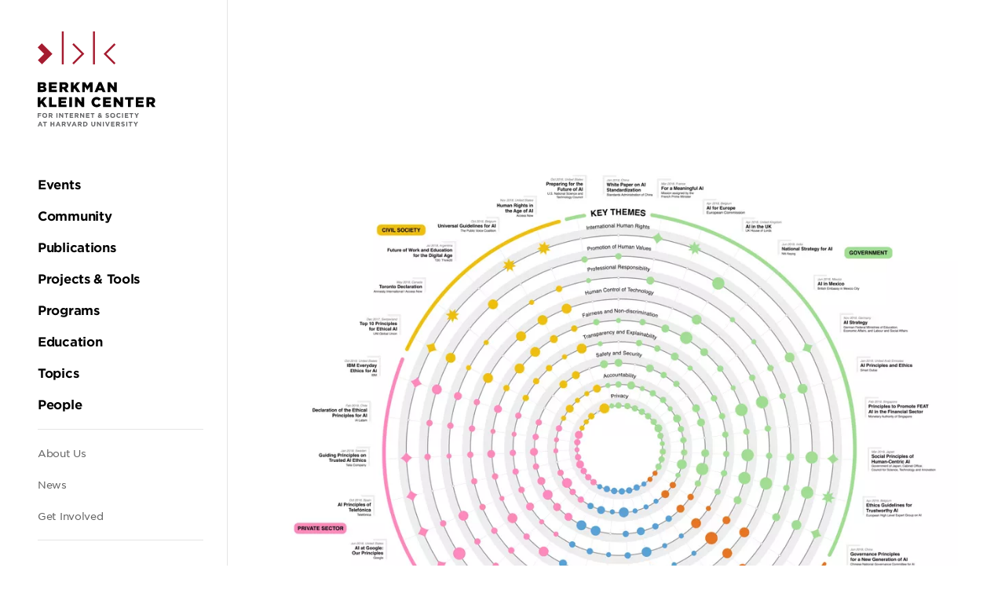

--- FILE ---
content_type: text/html; charset=UTF-8
request_url: https://cyber.harvard.edu/story/2020-04/principle-and-practice
body_size: 39282
content:
<!DOCTYPE html><html lang="en" dir="ltr" prefix="og: https://ogp.me/ns#"><head><meta charset="utf-8" /><script async src="https://www.googletagmanager.com/gtag/js?id=UA-223559-18"></script><script>window.dataLayer = window.dataLayer || [];function gtag(){dataLayer.push(arguments)};gtag("js", new Date());gtag("set", "developer_id.dMDhkMT", true);gtag("config", "UA-223559-18", {"groups":"default","anonymize_ip":true,"page_placeholder":"PLACEHOLDER_page_path","allow_ad_personalization_signals":false});</script><script>var _paq = _paq || [];(function(){var u=(("https:" == document.location.protocol) ? "https://stats.berkman.harvard.edu/" : "http://stats.berkman.harvard.edu/");_paq.push(["setSiteId", "6"]);_paq.push(["setTrackerUrl", u+"matomo.php"]);_paq.push(["setDoNotTrack", 1]);if (!window.matomo_search_results_active) {_paq.push(["trackPageView"]);}_paq.push(["setIgnoreClasses", ["no-tracking","colorbox"]]);_paq.push(["enableLinkTracking"]);var d=document,g=d.createElement("script"),s=d.getElementsByTagName("script")[0];g.type="text/javascript";g.defer=true;g.async=true;g.src=u+"matomo.js";s.parentNode.insertBefore(g,s);})();</script><meta name="description" content="Exploring AI principles from the macro- and micro-levels" /><link rel="canonical" href="https://cyber.harvard.edu/story/2020-04/principle-and-practice" /><link rel="image_src" href="/sites/default/files/styles/image_large/public/2020-01/PrincipledAI_Cover.jpg.webp?itok=psa6co_d" /><meta property="og:site_name" content="Berkman Klein Center" /><meta property="og:url" content="https://cyber.harvard.edu/story/2020-04/principle-and-practice" /><meta property="og:title" content="In Principle and In Practice" /><meta property="og:description" content="Exploring AI principles from the macro- and micro-levels" /><meta property="og:image" content="https://cyber.harvard.edu/sites/default/files/styles/image_large/public/2020-01/PrincipledAI_Cover.jpg.webp?itok=psa6co_d" /><meta property="og:updated_time" content="Tue, 04/07/2020 - 14:14" /><meta property="og:region" content="" /><meta property="article:published_time" content="Tue, 04/07/2020 - 14:14" /><meta property="article:modified_time" content="Tue, 04/07/2020 - 14:14" /><meta name="twitter:card" content="summary_large_image" /><meta name="twitter:description" content="Exploring AI principles from the macro- and micro-levels" /><meta name="twitter:site" content="@bkcharvard" /><meta name="twitter:title" content="In Principle and In Practice" /><meta name="twitter:image" content="https://cyber.harvard.edu/sites/default/files/styles/image_large/public/2020-01/PrincipledAI_Cover.jpg.webp?itok=psa6co_d" /><meta name="Generator" content="Drupal 10 (https://www.drupal.org)" /><meta name="MobileOptimized" content="width" /><meta name="HandheldFriendly" content="true" /><meta name="viewport" content="width=device-width, initial-scale=1.0" /><link rel="icon" href="/themes/custom/bkc/favicon.ico" type="image/vnd.microsoft.icon" /><title>In Principle and In Practice | Berkman Klein Center</title><link rel="stylesheet" media="all" href="/sites/default/files/css/css_964BMxrzpYi0iB-fiszCPH0fPCBvsjSKyftsBElSRwc.css?delta=0&amp;language=en&amp;theme=bkc&amp;include=eJxLyk7WT8pO1k1KLE7VKa4sLknN1QexAW2gCPM" /><link rel="stylesheet" media="all" href="/sites/default/files/css/css_nGy0OCb6W_slf6Xxy1ddwgn_ol7xveNLMT8EIgu2hf8.css?delta=1&amp;language=en&amp;theme=bkc&amp;include=eJxLyk7WT8pO1k1KLE7VKa4sLknN1QexAW2gCPM" /></head><body class="body path-node page-node-type-story"><div class="dialog-off-canvas-main-canvas" data-off-canvas-main-canvas><div class="l-container"><div role="complementary" aria-label="Skip to main content"> <a class="skip-to-main-content screen-reader screen-reader-focusable" href="#main">Skip to the main content</a></div><header class="c-header" role="banner" id="header"> <button class="c-hamburger js-toggle js-stop-prop" data-toggled="body" data-prefix="menu"> <span class="c-hamburger__bar"></span> <span class="c-hamburger__label">Menu</span> </button> <a href="/" rel="home" class="c-header__logo"><svg xmlns="http://www.w3.org/2000/svg" viewBox="0 0 510.27 57.22"><title>Harvard Berkman Klein Center Logo</title><g class="c-logo-subtitle"><path d="M157.24,50.24V52h3.85v1.61h-3.85v3.12h-1.77V48.63h6.14v1.61Z" fill="#656668"/><path d="M167.67,56.83a4.13,4.13,0,0,1-4.27-4.15v0a4.28,4.28,0,0,1,8.56,0v0A4.16,4.16,0,0,1,167.67,56.83Zm2.44-4.17a2.44,2.44,0,0,0-2.44-2.53,2.41,2.41,0,0,0-2.42,2.51v0a2.44,2.44,0,0,0,2.44,2.53,2.41,2.41,0,0,0,2.42-2.51Z" fill="#656668"/><path d="M179.39,56.69l-1.73-2.58h-1.39v2.58H174.5V48.63h3.68c1.9,0,3,1,3,2.66v0a2.5,2.5,0,0,1-1.73,2.5l2,2.88Zm0-5.31c0-.76-.53-1.15-1.39-1.15h-1.76v2.31h1.8c.86,0,1.35-.46,1.35-1.14Z" fill="#656668"/><path d="M187.91,56.69V48.63h1.78v8.06Z" fill="#656668"/><path d="M198.32,56.69l-3.9-5.12v5.12h-1.75V48.63h1.63l3.78,5v-5h1.75v8.06Z" fill="#656668"/><path d="M206.25,50.27v6.42h-1.77V50.27H202V48.63h6.68v1.64Z" fill="#656668"/><path d="M210.9,56.69V48.63H217v1.58h-4.32v1.63h3.8v1.58h-3.8v1.69H217v1.58Z" fill="#656668"/><path d="M224.58,56.69l-1.73-2.58h-1.39v2.58h-1.78V48.63h3.69c1.9,0,3,1,3,2.66v0a2.51,2.51,0,0,1-1.73,2.5l2,2.88Zm0-5.31c0-.76-.53-1.15-1.39-1.15h-1.76v2.31h1.79c.87,0,1.36-.46,1.36-1.14Z" fill="#656668"/><path d="M234.67,56.69l-3.9-5.12v5.12H229V48.63h1.63l3.78,5v-5h1.75v8.06Z" fill="#656668"/><path d="M239.13,56.69V48.63h6.08v1.58H240.9v1.63h3.8v1.58h-3.8v1.69h4.37v1.58Z" fill="#656668"/><path d="M251.48,50.27v6.42H249.7V50.27h-2.45V48.63h6.68v1.64Z" fill="#656668"/><path d="M265.72,56.85l-.93-.94a3.64,3.64,0,0,1-2.36.89,2.42,2.42,0,0,1-2.71-2.33,2.34,2.34,0,0,1,1.57-2.22,2.76,2.76,0,0,1-.57-1.63,2.22,2.22,0,0,1,2.45-2.13,2.07,2.07,0,0,1,2.26,2,2.24,2.24,0,0,1-1.69,2.12l1.07,1.07c.27-.42.53-.89.78-1.38l1.31.71a15.52,15.52,0,0,1-1.06,1.71L267,55.94Zm-3.46-3.52a1.2,1.2,0,0,0-.75,1.07,1,1,0,0,0,1.13,1,1.9,1.9,0,0,0,1.16-.46Zm.87-3.46a.76.76,0,0,0-.78.83,1.47,1.47,0,0,0,.47,1c.7-.27,1.07-.57,1.07-1.09A.71.71,0,0,0,263.13,49.87Z" fill="#656668"/><path d="M276.19,56.8a5.14,5.14,0,0,1-3.42-1.28l1.05-1.26a3.67,3.67,0,0,0,2.4,1c.73,0,1.17-.29,1.17-.76v0c0-.45-.28-.68-1.63-1-1.62-.41-2.67-.86-2.67-2.46v0c0-1.46,1.18-2.42,2.82-2.42a4.65,4.65,0,0,1,3,1L278,50.88a3.78,3.78,0,0,0-2.1-.8c-.68,0-1,.31-1,.7v0c0,.53.35.7,1.74,1.06,1.64.42,2.56,1,2.56,2.41v0C279.15,55.91,277.93,56.8,276.19,56.8Z" fill="#656668"/><path d="M285.46,56.83a4.13,4.13,0,0,1-4.27-4.15v0a4.28,4.28,0,0,1,8.56,0v0A4.17,4.17,0,0,1,285.46,56.83Zm2.44-4.17a2.44,2.44,0,0,0-2.44-2.53A2.41,2.41,0,0,0,283,52.64v0a2.44,2.44,0,0,0,2.44,2.53,2.41,2.41,0,0,0,2.42-2.51Z" fill="#656668"/><path d="M296,56.83a4.07,4.07,0,0,1-4.13-4.15v0a4.1,4.1,0,0,1,4.2-4.17,4.16,4.16,0,0,1,3.18,1.25L298.13,51a2.94,2.94,0,0,0-2.06-.91,2.39,2.39,0,0,0-2.34,2.51v0a2.4,2.4,0,0,0,2.34,2.53,2.93,2.93,0,0,0,2.12-.94l1.13,1.14A4.15,4.15,0,0,1,296,56.83Z" fill="#656668"/><path d="M301.64,56.69V48.63h1.77v8.06Z" fill="#656668"/><path d="M306.4,56.69V48.63h6.07v1.58h-4.31v1.63H312v1.58h-3.8v1.69h4.37v1.58Z" fill="#656668"/><path d="M318.74,50.27v6.42H317V50.27h-2.45V48.63h6.67v1.64Z" fill="#656668"/><path d="M327.83,53.48v3.21h-1.78V53.51L323,48.63H325L327,51.87l2-3.24h2Z" fill="#656668"/><path d="M343,56.69l-.74-1.81h-3.41l-.73,1.81h-1.81l3.45-8.12h1.64l3.45,8.12Zm-2.44-6-1.08,2.62h2.15Z" fill="#656668"/><path d="M349.78,50.27v6.42H348V50.27h-2.45V48.63h6.68v1.64Z" fill="#656668"/><path d="M363.64,56.69V53.45h-3.27v3.24H358.6V48.63h1.77v3.19h3.27V48.63h1.77v8.06Z" fill="#656668"/><path d="M374.24,56.69l-.74-1.81h-3.41l-.74,1.81h-1.8L371,48.57h1.63l3.46,8.12Zm-2.44-6-1.08,2.62h2.15Z" fill="#656668"/><path d="M383.12,56.69l-1.73-2.58H380v2.58h-1.78V48.63h3.69c1.9,0,3,1,3,2.66v0a2.5,2.5,0,0,1-1.73,2.5l2,2.88Zm0-5.31c0-.76-.53-1.15-1.39-1.15H380v2.31h1.79c.87,0,1.36-.46,1.36-1.14Z" fill="#656668"/><path d="M391.38,56.75h-1.57l-3.25-8.12h1.95l2.11,5.68,2.11-5.68h1.91Z" fill="#656668"/><path d="M402,56.69l-.74-1.81h-3.4l-.74,1.81h-1.81l3.45-8.12h1.64l3.45,8.12Zm-2.44-6-1.07,2.62h2.14Z" fill="#656668"/><path d="M410.91,56.69l-1.73-2.58h-1.4v2.58H406V48.63h3.69c1.9,0,3,1,3,2.66v0a2.51,2.51,0,0,1-1.73,2.5l2,2.88Zm0-5.31c0-.76-.53-1.15-1.39-1.15h-1.77v2.31h1.8c.87,0,1.36-.46,1.36-1.14Z" fill="#656668"/><path d="M418.49,56.69h-3.14V48.63h3.14a4,4,0,0,1,4.28,4v0A4,4,0,0,1,418.49,56.69Zm2.43-4a2.31,2.31,0,0,0-2.43-2.43h-1.37v4.86h1.37a2.3,2.3,0,0,0,2.43-2.41Z" fill="#656668"/><path d="M432.72,56.82c-2.16,0-3.49-1.21-3.49-3.58V48.63H431v4.56c0,1.31.65,2,1.73,2s1.74-.66,1.74-1.93V48.63h1.78v4.55C436.26,55.62,434.89,56.82,432.72,56.82Z" fill="#656668"/><path d="M444.77,56.69l-3.9-5.12v5.12h-1.75V48.63h1.64l3.77,5v-5h1.75v8.06Z" fill="#656668"/><path d="M449.28,56.69V48.63h1.77v8.06Z" fill="#656668"/><path d="M458,56.75h-1.57l-3.25-8.12h1.95l2.11,5.68,2.11-5.68h1.91Z" fill="#656668"/><path d="M463.44,56.69V48.63h6.08v1.58H465.2v1.63H469v1.58h-3.8v1.69h4.37v1.58Z" fill="#656668"/><path d="M477.12,56.69l-1.73-2.58H474v2.58h-1.78V48.63h3.69c1.9,0,3,1,3,2.66v0a2.51,2.51,0,0,1-1.73,2.5l2,2.88Zm0-5.31c0-.76-.53-1.15-1.39-1.15H474v2.31h1.79c.87,0,1.36-.46,1.36-1.14Z" fill="#656668"/><path d="M484.34,56.8a5.14,5.14,0,0,1-3.42-1.28L482,54.26a3.69,3.69,0,0,0,2.41,1c.72,0,1.16-.29,1.16-.76v0c0-.45-.28-.68-1.62-1-1.63-.41-2.68-.86-2.68-2.46v0c0-1.46,1.18-2.42,2.83-2.42a4.64,4.64,0,0,1,3,1l-.92,1.34a3.78,3.78,0,0,0-2.1-.8c-.68,0-1,.31-1,.7v0c0,.53.34.7,1.73,1.06,1.64.42,2.56,1,2.56,2.41v0C487.3,55.91,486.08,56.8,484.34,56.8Z" fill="#656668"/><path d="M489.87,56.69V48.63h1.77v8.06Z" fill="#656668"/><path d="M498.09,50.27v6.42h-1.78V50.27h-2.45V48.63h6.68v1.64Z" fill="#656668"/><path d="M507.17,53.48v3.21H505.4V53.51l-3.1-4.88h2.08l1.92,3.24,2-3.24h2Z" fill="#656668"/></g><g class="c-logo-title"><path d="M155.44,21h8.75a6.29,6.29,0,0,1,4.66,1.53,3.78,3.78,0,0,1,1.1,2.76v.05a3.93,3.93,0,0,1-2.64,3.8c2.08.69,3.39,1.86,3.39,4.18v0c0,2.93-2.39,4.71-6.46,4.71h-8.8Zm7.58,6.8c1.44,0,2.25-.48,2.25-1.48v-.05c0-.93-.74-1.47-2.15-1.47h-3.07v3Zm.68,6.47c1.44,0,2.27-.56,2.27-1.56v0c0-.93-.73-1.54-2.31-1.54h-3.61v3.15Z"/><path d="M174.91,21h13.73v4h-9v2.59h8.2v3.73h-8.2v2.71h9.17v4H174.91Z"/><path d="M193.35,21h8.07c2.61,0,4.42.68,5.57,1.85a5.3,5.3,0,0,1,1.51,4v.05A5.39,5.39,0,0,1,205,32.16l4.08,6H203.6l-3.44-5.17h-2.08v5.17h-4.73Zm7.86,8.19c1.6,0,2.53-.78,2.53-2v-.05c0-1.34-1-2-2.56-2h-3.1v4.09Z"/><path d="M212.83,21h4.73V28L223.44,21h5.61l-6.47,7.34,6.69,9.73h-5.69l-4.29-6.34-1.73,1.93v4.41h-4.73Z"/><path d="M232.49,21h5l4.07,6.61L245.64,21h5V38.11h-4.71v-9.8L241.56,35h-.1l-4.34-6.63v9.75h-4.63Z"/><path d="M261.27,20.92h4.56l7.27,17.19H268l-1.25-3H260.2l-1.22,3h-5Zm4.15,10.46-1.9-4.85-1.93,4.85Z"/><path d="M276.47,21h4.41l7,9V21h4.68V38.11h-4.14l-7.3-9.36v9.36h-4.68Z"/><path d="M305.69,21h4.73V28L316.3,21h5.61l-6.46,7.34,6.68,9.73h-5.69l-4.29-6.34-1.73,1.93v4.41h-4.73Z"/><path d="M325.35,21h4.73V34h8.27v4.14h-13Z"/><path d="M341.89,21h13.73v4h-9.05v2.59h8.2v3.73h-8.2v2.71h9.17v4H341.89Z"/><path d="M360.4,21h4.76V38.11H360.4Z"/><path d="M370.23,21h4.41l7,9V21h4.68V38.11H382.2l-7.29-9.36v9.36h-4.68Z"/><path d="M398.86,29.62v0a8.77,8.77,0,0,1,9-8.88,8.37,8.37,0,0,1,7.25,3.56L411.54,27a4.55,4.55,0,0,0-3.73-2,4.23,4.23,0,0,0-4.07,4.52v0c0,2.56,1.68,4.56,4.07,4.56a4.67,4.67,0,0,0,3.86-2.08l3.56,2.54a9,9,0,0,1-16.37-5Z"/><path d="M419,21h13.73v4h-9v2.59h8.2v3.73h-8.2v2.71h9.17v4H419Z"/><path d="M437.42,21h4.42l7,9V21h4.69V38.11H449.4l-7.29-9.36v9.36h-4.69Z"/><path d="M462.24,25.18h-5.12V21h15v4.14H467V38.11h-4.73Z"/><path d="M475.66,21h13.73v4h-9.05v2.59h8.19v3.73h-8.19v2.71h9.17v4H475.66Z"/><path d="M494.1,21h8.07c2.61,0,4.42.68,5.57,1.85a5.34,5.34,0,0,1,1.51,4v.05a5.39,5.39,0,0,1-3.51,5.24l4.07,6h-5.47l-3.43-5.17h-2.08v5.17H494.1ZM502,29.23c1.61,0,2.54-.78,2.54-2v-.05c0-1.34-1-2-2.56-2h-3.1v4.09Z"/></g><rect x="41.79" width="3.34" height="57.16" fill="#a51c30"/><rect x="95.86" width="3.34" height="57.16" fill="#a51c30"/><polygon points="62.41 57.22 60.04 54.86 76 38.9 60 22.89 62.36 20.53 80.73 38.9 62.41 57.22" fill="#a51c30"/><polygon points="132.65 57.22 135.01 54.86 119.05 38.9 135.06 22.89 132.69 20.53 114.32 38.9 132.65 57.22" fill="#a51c30"/><polygon points="0.31 49.94 7.51 57.13 25.64 39 7.2 20.56 0 27.76 11.24 39 0.31 49.94" fill="#a51c30"/></svg></a><div class="c-header__menu u-spacing--double js-stop-prop"><div class="c-header__menu-inner"> <a href="/" rel="home" class="c-header__menu-logo"><svg xmlns="http://www.w3.org/2000/svg" viewBox="0 0 610.99 493.35"><title>Harvard Berkman Klein Center Logo</title><path d="M5.31,428.77v5.13H16.82v4.83H5.31v9.34H0V423.94H18.37v4.83Z" fill="#656668"/><path d="M36.52,448.48c-7.45,0-12.79-5.55-12.79-12.41V436a12.48,12.48,0,0,1,12.85-12.48c7.45,0,12.79,5.55,12.79,12.41V436A12.47,12.47,0,0,1,36.52,448.48ZM43.82,436a7.34,7.34,0,0,0-7.3-7.59,7.22,7.22,0,0,0-7.24,7.52V436a7.33,7.33,0,0,0,7.3,7.58,7.22,7.22,0,0,0,7.24-7.52Z" fill="#656668"/><path d="M71.6,448.07l-5.17-7.72H62.26v7.72H57V423.94H68c5.68,0,9.1,3,9.1,8V432a7.5,7.5,0,0,1-5.17,7.48l5.89,8.62Zm.1-15.89c0-2.27-1.59-3.44-4.17-3.44H62.26v6.92h5.37c2.59,0,4.07-1.38,4.07-3.41Z" fill="#656668"/><path d="M97.11,448.07V423.94h5.3v24.13Z" fill="#656668"/><path d="M128.26,448.07l-11.68-15.34v15.34h-5.24V423.94h4.9l11.3,14.86V423.94h5.24v24.13Z" fill="#656668"/><path d="M152,428.84v19.23h-5.31V428.84h-7.34v-4.9h20v4.9Z" fill="#656668"/><path d="M165.91,448.07V423.94H184.1v4.72H171.18v4.9h11.37v4.72H171.18v5.07h13.1v4.72Z" fill="#656668"/><path d="M206.85,448.07l-5.17-7.72h-4.17v7.72H192.2V423.94h11c5.69,0,9.1,3,9.1,8V432a7.49,7.49,0,0,1-5.17,7.48l5.89,8.62Zm.1-15.89c0-2.27-1.58-3.44-4.17-3.44h-5.27v6.92h5.38c2.58,0,4.06-1.38,4.06-3.41Z" fill="#656668"/><path d="M237.06,448.07l-11.68-15.34v15.34h-5.24V423.94H225l11.31,14.86V423.94h5.23v24.13Z" fill="#656668"/><path d="M250.43,448.07V423.94h18.2v4.72H255.7v4.9h11.38v4.72H255.7v5.07h13.1v4.72Z" fill="#656668"/><path d="M287.37,428.84v19.23h-5.3V428.84h-7.34v-4.9h20v4.9Z" fill="#656668"/><path d="M330,448.55l-2.8-2.83a10.85,10.85,0,0,1-7.06,2.69c-4.62,0-8.1-2.69-8.1-7,0-3.11,1.65-5.28,4.69-6.65a8.12,8.12,0,0,1-1.69-4.86c0-3.35,2.65-6.38,7.3-6.38,4.11,0,6.79,2.65,6.79,6.1,0,3.27-2.06,5.17-5.06,6.34l3.2,3.21a46.63,46.63,0,0,0,2.34-4.14l3.9,2.14a45.19,45.19,0,0,1-3.17,5.1l3.55,3.55ZM319.64,438a3.61,3.61,0,0,0-2.24,3.21c0,1.72,1.41,2.86,3.38,2.86a5.73,5.73,0,0,0,3.48-1.38Zm2.62-10.33a2.28,2.28,0,0,0-2.34,2.48,4.31,4.31,0,0,0,1.41,3c2.1-.79,3.21-1.69,3.21-3.24A2.12,2.12,0,0,0,322.26,427.67Z" fill="#656668"/><path d="M361.35,448.41a15.33,15.33,0,0,1-10.24-3.86l3.14-3.75a11.06,11.06,0,0,0,7.2,2.93c2.17,0,3.48-.87,3.48-2.28v-.07c0-1.34-.82-2-4.86-3.07-4.86-1.24-8-2.58-8-7.37v-.07c0-4.38,3.51-7.27,8.44-7.27a13.91,13.91,0,0,1,9,3.07l-2.76,4a11.25,11.25,0,0,0-6.27-2.38c-2,0-3.1.93-3.1,2.1v.07c0,1.58,1,2.1,5.2,3.17,4.9,1.27,7.65,3,7.65,7.24v.06C370.2,445.72,366.55,448.41,361.35,448.41Z" fill="#656668"/><path d="M389.09,448.48a12.36,12.36,0,0,1-12.78-12.41V436a12.48,12.48,0,0,1,12.85-12.48c7.45,0,12.79,5.55,12.79,12.41V436A12.48,12.48,0,0,1,389.09,448.48ZM396.4,436a7.33,7.33,0,0,0-7.31-7.59,7.21,7.21,0,0,0-7.23,7.52V436a7.33,7.33,0,0,0,7.3,7.58,7.22,7.22,0,0,0,7.24-7.52Z" fill="#656668"/><path d="M420.69,448.48a12.18,12.18,0,0,1-12.37-12.41V436a12.26,12.26,0,0,1,12.58-12.48,12.48,12.48,0,0,1,9.51,3.72l-3.38,3.9a8.91,8.91,0,0,0-6.17-2.73c-4.06,0-7,3.38-7,7.52V436c0,4.13,2.86,7.58,7,7.58,2.76,0,4.45-1.11,6.34-2.83l3.38,3.41A12.31,12.31,0,0,1,420.69,448.48Z" fill="#656668"/><path d="M437.53,448.07V423.94h5.31v24.13Z" fill="#656668"/><path d="M451.77,448.07V423.94H470v4.72H457v4.9h11.37v4.72H457v5.07h13.09v4.72Z" fill="#656668"/><path d="M488.72,428.84v19.23h-5.31V428.84h-7.34v-4.9h20v4.9Z" fill="#656668"/><path d="M515.91,438.45v9.62H510.6v-9.51l-9.27-14.62h6.21l5.75,9.69,5.86-9.69h6Z" fill="#656668"/><path d="M20,493l-2.2-5.41H7.62L5.41,493H0l10.34-24.3h4.89L25.57,493Zm-7.3-17.92-3.21,7.82h6.41Z" fill="#656668"/><path d="M40.19,473.74V493h-5.3V473.74H27.54v-4.9h20v4.9Z" fill="#656668"/><path d="M81.69,493v-9.69H71.9V493H66.6V468.84h5.3v9.55h9.79v-9.55H87V493Z" fill="#656668"/><path d="M113.41,493l-2.2-5.41H101L98.8,493H93.39l10.34-24.3h4.89L119,493Zm-7.3-17.92-3.21,7.82h6.41Z" fill="#656668"/><path d="M140,493l-5.17-7.72h-4.17V493h-5.31V468.84h11c5.69,0,9.1,3,9.1,8v.06a7.5,7.5,0,0,1-5.17,7.48L146.2,493Zm.1-15.89c0-2.28-1.59-3.44-4.17-3.44h-5.27v6.92H136c2.59,0,4.07-1.38,4.07-3.41Z" fill="#656668"/><path d="M164.73,493.14H160l-9.75-24.3h5.86l6.31,17,6.3-17h5.72Z" fill="#656668"/><path d="M196.58,493l-2.21-5.41h-10.2L182,493h-5.41l10.34-24.3h4.89L202.13,493Zm-7.31-17.92-3.2,7.82h6.41Z" fill="#656668"/><path d="M223.18,493,218,485.25h-4.17V493h-5.31V468.84h11c5.68,0,9.1,3,9.1,8v.06a7.5,7.5,0,0,1-5.18,7.48l5.9,8.62Zm.1-15.89c0-2.28-1.58-3.44-4.17-3.44h-5.27v6.92h5.37c2.59,0,4.07-1.38,4.07-3.41Z" fill="#656668"/><path d="M245.88,493h-9.41V468.84h9.41c7.58,0,12.82,5.21,12.82,12v.07C258.7,487.7,253.46,493,245.88,493Zm7.27-12.06a6.92,6.92,0,0,0-7.27-7.27h-4.11v14.54h4.11a6.88,6.88,0,0,0,7.27-7.21Z" fill="#656668"/><path d="M288.48,493.35c-6.48,0-10.44-3.62-10.44-10.72V468.84h5.3v13.65c0,3.93,2,6,5.21,6s5.2-2,5.2-5.79V468.84h5.31v13.62C299.06,489.76,295,493.35,288.48,493.35Z" fill="#656668"/><path d="M324.55,493l-11.68-15.34V493h-5.24V468.84h4.9l11.3,14.86V468.84h5.24V493Z" fill="#656668"/><path d="M338,493V468.84h5.31V493Z" fill="#656668"/><path d="M364.26,493.14h-4.69l-9.75-24.3h5.86l6.31,17,6.3-17H374Z" fill="#656668"/><path d="M380.42,493V468.84h18.2v4.72H385.69v4.9h11.38v4.72H385.69v5.07h13.1V493Z" fill="#656668"/><path d="M421.37,493l-5.18-7.72H412V493h-5.3V468.84h11c5.68,0,9.09,3,9.09,8v.06a7.49,7.49,0,0,1-5.17,7.48l5.9,8.62Zm.1-15.89c0-2.28-1.59-3.44-4.17-3.44H412v6.92h5.38c2.59,0,4.07-1.38,4.07-3.41Z" fill="#656668"/><path d="M443,493.31a15.31,15.31,0,0,1-10.23-3.86l3.13-3.76a11.06,11.06,0,0,0,7.21,2.93c2.17,0,3.48-.86,3.48-2.27v-.07c0-1.34-.83-2-4.86-3.07-4.86-1.24-8-2.58-8-7.37v-.07c0-4.38,3.52-7.27,8.45-7.27a14,14,0,0,1,9,3.07l-2.76,4a11.33,11.33,0,0,0-6.27-2.37c-2,0-3.1.93-3.1,2.1v.07c0,1.58,1,2.1,5.2,3.17,4.89,1.27,7.65,3,7.65,7.24v.06C451.85,490.62,448.2,493.31,443,493.31Z" fill="#656668"/><path d="M459.54,493V468.84h5.31V493Z" fill="#656668"/><path d="M484.14,473.74V493h-5.31V473.74H471.5v-4.9h20v4.9Z" fill="#656668"/><path d="M511.34,483.35V493H506v-9.51l-9.27-14.62H503l5.76,9.69,5.86-9.69h6Z" fill="#656668"/><path d="M0,263.52H26.21c6.42,0,10.95,1.61,13.95,4.61a11.2,11.2,0,0,1,3.28,8.24v.15c0,5.91-3.35,9.42-7.88,11.39,6.2,2,10.14,5.55,10.14,12.49v.14c0,8.76-7.15,14.09-19.34,14.09H0Zm22.71,20.37c4.3,0,6.71-1.46,6.71-4.45v-.14c0-2.78-2.19-4.39-6.42-4.39H13.8v9Zm2,19.35c4.31,0,6.79-1.68,6.79-4.67v-.15c0-2.77-2.19-4.6-6.94-4.6H13.8v9.42Z"/><path d="M58.28,263.52H99.39v12.05H72.3v7.74H96.83v11.17H72.3v8.11H99.75v12H58.28Z"/><path d="M113.49,263.52h24.17c7.81,0,13.21,2.05,16.64,5.55,3,2.93,4.53,6.87,4.53,11.9v.15c0,7.81-4.16,13-10.51,15.7l12.19,17.81H144.16l-10.3-15.48h-6.2v15.48H113.49ZM137,288.06c4.82,0,7.59-2.34,7.59-6.06v-.15c0-4-2.92-6.06-7.66-6.06h-9.27v12.27Z"/><path d="M171.79,263.52H186v20.74l17.6-20.74h16.79L201,285.5l20,29.13H204l-12.84-19L186,301.42v13.21H171.79Z"/><path d="M230.65,263.52h15l12.19,19.79L270,263.52h15v51.11H270.88V285.28l-13.08,20h-.29l-13-19.86v29.2H230.65Z"/><path d="M316.8,263.16h13.65l21.76,51.47H337l-3.73-9.12H313.59l-3.65,9.12H295Zm12.41,31.32L323.52,280l-5.77,14.53Z"/><path d="M362.29,263.52h13.22l21,27v-27h14v51.11H398.14l-21.83-28v28h-14Z"/><path d="M0,341.35H14.16v20.74l17.6-20.74H48.55l-19.34,22,20,29.13h-17l-12.85-19-5.19,5.76v13.22H0Z"/><path d="M58.86,341.35H73v38.7H97.78v12.41H58.86Z"/><path d="M108.36,341.35h41.1v12H122.38v7.74h24.53v11.17H122.38v8.1h27.45v12H108.36Z"/><path d="M163.77,341.35H178v51.11H163.77Z"/><path d="M193.18,341.35H206.4l21,27v-27h14v51.11H229l-21.83-28v28h-14Z"/><path d="M278.89,367.05v-.14c0-14.9,11.47-26.58,26.94-26.58,10.44,0,17.16,4.38,21.69,10.66l-10.66,8.25c-2.92-3.65-6.28-6-11.17-6-7.16,0-12.19,6.06-12.19,13.51v.15c0,7.66,5,13.65,12.19,13.65,5.33,0,8.47-2.49,11.53-6.21l10.66,7.6c-4.81,6.64-11.31,11.53-22.63,11.53A26,26,0,0,1,278.89,367.05Z"/><path d="M339.12,341.35h41.1v12H353.13v7.74h24.54v11.17H353.13v8.1h27.46v12H339.12Z"/><path d="M394.33,341.35h13.21l21,27v-27h14v51.11H430.18l-21.84-28v28h-14Z"/><path d="M468.61,353.76H453.28V341.35h44.83v12.41H482.77v38.7H468.61Z"/><path d="M508.76,341.35h41.11v12H522.78v7.74h24.53v11.17H522.78v8.1h27.45v12H508.76Z"/><path d="M564,341.35h24.17c7.81,0,13.21,2,16.65,5.55,3,2.92,4.52,6.86,4.52,11.9V359c0,7.81-4.16,13-10.51,15.69L611,392.46H594.64L584.35,377h-6.21v15.48H564Zm23.51,24.53c4.82,0,7.6-2.33,7.6-6.06v-.14c0-4-2.92-6.06-7.67-6.06h-9.27v12.26Z"/><rect x="125.1" width="10" height="171.1" fill="#a51c30"/><rect x="286.93" width="10" height="171.1" fill="#a51c30"/><polygon points="186.8 171.29 179.73 164.22 227.51 116.44 179.59 68.52 186.66 61.45 241.65 116.44 186.8 171.29" fill="#a51c30"/><polygon points="397.05 171.29 404.12 164.22 356.35 116.44 404.27 68.52 397.19 61.45 342.21 116.44 397.05 171.29" fill="#a51c30"/><polygon points="0.94 149.47 22.48 171.01 76.75 116.75 21.54 61.55 0 83.09 33.66 116.75 0.94 149.47" fill="#a51c30"/></svg></a><div class="c-header__navigation u-spacing"> <nav role="navigation" aria-labelledby="block-mainnavigation" id="block-mainnavigation" class="c-primary-nav c-nav c-nav-main"><div class="visually-hidden"><h2>Main navigation</h2></div><ul class="c-primary-nav__list u-spacing"><li class="c-primary-nav__list-item"> <a href="/events" class="c-primary-nav__link u-color--black"><strong>Events</strong></a></li><li class="c-primary-nav__list-item"> <a href="/community" class="c-primary-nav__link u-color--black"><strong>Community</strong></a></li><li class="c-primary-nav__list-item"> <a href="/publications" class="c-primary-nav__link u-color--black"><strong>Publications</strong></a></li><li class="c-primary-nav__list-item"> <a href="/projects-tools" class="c-primary-nav__link u-color--black"><strong>Projects &amp; Tools</strong></a></li><li class="c-primary-nav__list-item"> <a href="/programs" class="c-primary-nav__link u-color--black"><strong>Programs</strong></a></li><li class="c-primary-nav__list-item"> <a href="/education" class="c-primary-nav__link u-color--black"><strong>Education</strong></a></li><li class="c-primary-nav__list-item"> <a href="/topics" class="c-primary-nav__link u-color--black"><strong>Topics</strong></a></li><li class="c-primary-nav__list-item"> <a href="/people" class="c-primary-nav__link u-color--black"><strong>People</strong></a></li></ul> </nav> <nav role="navigation" aria-labelledby="block-secondarynavigation" id="block-secondarynavigation" class="c-secondary-nav c-nav c-nav-secondary-navigation"><div class="visually-hidden"><h2>Secondary navigation</h2></div><ul class="c-secondary-nav__list u-spacing"><li class="c-secondary-nav__list-item"> <a href="/about" class="c-secondary-nav__link u-color--gray u-font--sm">About Us</a></li><li class="c-secondary-nav__list-item"> <a href="/news" class="c-secondary-nav__link u-color--gray u-font--sm">News</a></li><li class="c-secondary-nav__list-item"> <a href="/getinvolved" class="c-secondary-nav__link u-color--gray u-font--sm">Get Involved</a></li></ul> </nav><form action="/search/node" method="get" id="search-block-form" accept-charset="UTF-8" class="c-search-form c-form"><div class="js-form-item o-form-item js-form-type-search o-form-item-keys js-form-item-keys form-no-label"> <label for="edit-keys" class="o-label visually-hidden">Search</label> <span class="c-search-form__icon"><svg xmlns="http://www.w3.org/2000/svg" viewBox="0 0 10 10"><title>o-icon__search</title><path d="M9.91,8.5,7.43,6A4,4,0,1,0,4,8a4,4,0,0,0,2-.57L8.5,9.91ZM2,4A2,2,0,1,1,4,6,2,2,0,0,1,2,4Z" fill="#000"/></svg></span><input placeholder="Search" title="Enter the terms you wish to search for." data-drupal-selector="edit-keys" type="search" id="edit-keys" name="keys" value="" size="15" maxlength="128" class="form-search c-search-form__input" /></div><input data-drupal-selector="edit-submit" type="submit" id="edit-submit" value="Search" class="button js-form-submit form-submit" /></form> <nav role="navigation" aria-labelledby="block-featuredlinksnavigation" id="block-featuredlinksnavigation" class="c-tertiary-nav c-nav c-nav-featured-links-navigation"><div class="visually-hidden"><h2>Featured links navigation</h2></div><ul class="c-tertiary-nav__list u-spacing"><li class="c-tertiary-nav__list-item"> <a href="https://careers.harvard.edu/job/managing-director-in-cambridge-ma-united-states-jid-919?_atxsrc=chronicleofhighered&amp;utm_source=chronicleofhighered" class="c-tertiary-nav__link u-font--xs u-color--primary"><strong>Managing Director</strong></a></li></ul> </nav></div></div></div></header> <main id="main" tabindex="-1" class="c-main u-spacing tabindex"><div data-drupal-messages-fallback class="hidden"></div> <article class="c-detail u-spacing--double node--type-story"> <header class="c-detail-header "><div class="l-wrap"><div class="c-detail-header__image"> <picture class="picture"> <!--[if IE 9]><video style="display: none;"><![endif]--> <source srcset="/sites/default/files/styles/image_extra_large/public/2020-01/PrincipledAI_Cover.jpg.webp?itok=yeM7p--2" media="(min-width: 1000px)"> <source srcset="/sites/default/files/styles/image_large/public/2020-01/PrincipledAI_Cover.jpg.webp?itok=psa6co_d" media="(min-width: 800px)"> <source srcset="/sites/default/files/styles/image_medium/public/2020-01/PrincipledAI_Cover.jpg.webp?itok=LVCzFuL_" media="(min-width: 600px)"> <!--[if IE 9]></video><![endif]--> <img src="/sites/default/files/styles/image_small/public/2020-01/PrincipledAI_Cover.jpg.webp?itok=lh3r4mw1" itemprop="image" alt="In Principle and In Practice" /> </picture></div><div class="c-detail-header__inner u-spacing--one-and-half"> <nav role="navigation" aria-labelledby="system-breadcrumb" class="c-breadcrumbs"><h2 id="system-breadcrumb" class="visually-hidden">In Principle and In Practice</h2><ol class="c-breadcrumbs__list"><li class="c-breadcrumbs__list-item u-display--inline-block"> <a href="/" class="c-breadcrumbs__link u-font--sm u-color--primary u-text-transform--upper"><strong>home</strong></a></li><li class="c-breadcrumbs__list-item u-display--inline-block"> <a href="/news" class="c-breadcrumbs__link u-font--sm u-color--primary u-text-transform--upper"><strong>news</strong></a></li></ol></nav><div class="u-spacing"><div class="u-spacing--half"><h1 class="c-detail-header__title">In Principle and In Practice</h1></div><div class="c-detail-header__dek"><p>Exploring AI principles from the macro- and micro-levels</p></div><div class="c-detail-header__date u-color--gray"><em> <time datetime="2020-04-06">Apr 6, 2020</time></em></div><div class="c-detail-header__tags c-tags u-spacing--quarter"> <a href="/topics/ethics-and-governance-ai" class="o-tag ">Ethics and Governance of AI</a></div><div class="c-detail-header__meta"><div class="c-detail-header__authors"><div class="c-detail-header__author"><div class="c-byline "><div class="c-byline__image"><div class="u-display--inline-block u-round"> <img src="/sites/default/files/styles/image_tiny/public/2018-07/KrzVGgbA.jpeg.webp?itok=auYRvstv" itemprop="image" alt="Carolyn Schmitt" /></div></div><div class="c-byline__content"> <a href="/people/carolyn-schmitt" class="c-byline__content-link"><p class="c-byline__name u-font--sm">Carolyn Schmitt</p> </a></div></div></div><div class="c-detail-header__author"><div class="c-byline "><div class="c-byline__image"><div class="u-display--inline-block u-round"> <img src="/sites/default/files/styles/image_tiny/public/2024-10/Jess%20Mar%202024.jpg.webp?itok=RpLYmSRH" itemprop="image" alt="Jessica Fjeld" /></div></div><div class="c-byline__content"> <a href="/people/jfjeld" class="c-byline__content-link"><p class="c-byline__name u-font--sm">Jessica Fjeld</p> </a></div></div></div><div class="c-detail-header__author"><div class="c-byline "><div class="c-byline__image"><div class="u-display--inline-block u-round"> <img src="/sites/default/files/styles/image_tiny/public/2019-06/2019-02_budish2.jpg.webp?itok=FJ-Al2jS" itemprop="image" alt="Ryan Budish" /></div></div><div class="c-byline__content"> <a href="/people/rbudish" class="c-byline__content-link"><p class="c-byline__name u-font--sm">Ryan Budish</p> </a></div></div></div></div><div class="c-detail-header__share c-share"> <span class="c-share__label u-font--sm u-color--gray u-text-transform--upper">Share To</span> <a href="https://facebook.com/sharer/sharer.php?u=https://cyber.harvard.edu
/story/2020-04/principle-and-practice" aria-label="Share on Facebook" class="c-share__link" target="_blank"><span class="u-icon u-icon--m u-path-fill--gray"><svg xmlns="http://www.w3.org/2000/svg" viewBox="0 0 30 30"><title>icon--facebook</title><path d="M11.25,30V16.25H7.5v-5h3.75V6.87c0-3.54,2.22-6.87,7.5-6.87A24.59,24.59,0,0,1,22.5.28L22.29,5H19.06c-1.91,0-2.18,1-2.18,2.5v3.75H22.5l-.38,5H16.88V30Z" fill="#231f20"/></svg></span></a> <a href="https://twitter.com/intent/tweet/?text=In Principle and In Practice&amp;url=https://cyber.harvard.edu
/story/2020-04/principle-and-practice" target="_blank" aria-label="Share on Twitter" class="c-share__link" target="_blank"><span class="u-icon u-icon--m u-path-fill--gray"><svg xmlns="http://www.w3.org/2000/svg" viewBox="0 0 30 30"><title>icon--twitter</title><path d="M30,5.69a12.77,12.77,0,0,1-3.06,3.2v.8c0,8.12-6.18,17.5-17.5,17.5A17.37,17.37,0,0,1,0,24.69a10.24,10.24,0,0,0,1.46.1A12.5,12.5,0,0,0,9.1,21.88,6.14,6.14,0,0,1,3.37,17.6a6.29,6.29,0,0,0,1.14.11,6.41,6.41,0,0,0,1.64-.21,6.15,6.15,0,0,1-4.93-6v-.07A6.19,6.19,0,0,0,4,12.15a6.12,6.12,0,0,1-2.74-5.1,5.78,5.78,0,0,1,.83-3,17.5,17.5,0,0,0,12.68,6.32A6.06,6.06,0,0,1,14.62,9a6.14,6.14,0,0,1,6.14-6.15,6.33,6.33,0,0,1,4.52,1.95,12.48,12.48,0,0,0,3.89-1.5,6.16,6.16,0,0,1-2.71,3.41A12.07,12.07,0,0,0,30,5.69Z" fill="#231f20"/></svg></span></a></div></div></div></div><div></header><div class="l-wrap"><div class="o-text u-spacing c-detail__body c-detail-wrap"><p>Companies, organizations, and governments around the world are implementing or endorsing principles for artificial intelligence. During the Berkman Klein Center’s first fully-virtual Tuesday luncheon,&nbsp;<a href="https://cyber.harvard.edu/people/jfjeld">Jessica Fjeld</a>, Assistant Director of BKC’s Cyberlaw Clinic and lead author of the&nbsp;<a href="https://cyber.harvard.edu/publication/2020/principled-ai"><em>Principled AI</em></a>&nbsp;report, and&nbsp;<a href="https://cyber.harvard.edu/people/rbudish">Ryan Budish</a>, Assistant Research Director at BKC and a member of the Organisation for Economic Co-operation and Development (OECD)’s AI Governance Expert Group that came up with principles for OECD’s&nbsp;<a href="https://www.oecd.org/going-digital/ai/principles/">AI Principles</a>, teamed up to share their experiences</p><p><a href="https://medium.com/berkman-klein-center/in-principle-and-in-practice-f18d03b01bf4"><em>Find more about the event&nbsp;and video on Medium</em></a></p></div><div class="c-detail-footer c-detail-wrap"><div class="c-detail-footer--inner"><div class="c-detail-footer__date u-color--gray"> <em>Last updated <time updated_date="Apr 7, 2020">Apr 7, 2020</time></em></div></div></div> <section class="c-detail-recirc u-spacing--until-large c-event__recirc"><h3 class="c-detail-recirc__heading u-font--md">You might also like</h3><ul class="c-detail-recirc__list u-spacing--double"><li class="c-detail-recirc__list-item"><div class="u-spacing--quarter"><div class="o-eyebrow">news</div> <a class="u-display--block" href="/story/2025-12/aparna-balagopalan-greg-m-epstein-qa">Aparna Balagopalan &amp; Greg M. Epstein Q&amp;A:</a></div></li><li class="c-detail-recirc__list-item"><div class="u-spacing--quarter"><div class="o-eyebrow">news</div> <a class="u-display--block" href="/story/2025-10/berkman-kleins-fall-speaker-series">Berkman Klein&#039;s Fall Speaker Series</a></div></li><li class="c-detail-recirc__list-item"><div class="u-spacing--quarter"><div class="o-eyebrow">news</div> <a class="u-display--block" href="/story/2025-09/5-contrails-follow-bkcs-2025-fall-launch">5 Contrails to Follow from BKC’s 2025 Fall Launch </a></div></li></ul></section></div></article> </main><div class="u-spacing--double c-content--bottom"> <footer class="c-footer" role="contentinfo"><div class="c-subscribe"><div class="c-subscribe__inner u-spacing l-wrap"><h2 class="c-subscribe__title">Stay in touch</h2><div class="u-spacing--one-and-half"><p class="c-subscribe__dek">Subscribe to our email list for the latest news, information, and commentary from the Berkman Klein Center and our community.</p> <a target="_blank" href="http://harvard.us10.list-manage2.com/subscribe?u=ef13e6d75b74b1791f13115cd&id=4782a3c945" class="o-button c-subscribe__button">Subscribe</a></div></div></div><div class="c-footer__inner"><div class="l-wrap c-footer__inner-wrap"><div class="c-footer__left"> <strong class="u-font--sm">The Berkman Klein Center for Internet &amp; Society at Harvard University</strong><br> <span class="u-font--sm"> 1557 Massachusetts Avenue, 5th Floor,<br> Cambridge, MA 02138<br> Phone: (617) 495-7547<br> Fax: (617) 495-7641 </span></div><div class="c-footer__right u-spacing"> <nav role="navigation" aria-labelledby="block-footer" id="block-footer" class="c-footer__nav c-nav c-nav-footer"><div class="visually-hidden"><h2>Footer</h2></div><ul class="c-footer-nav__list"><li class="c-footer-nav__list-item"> <a href="/about/privacy-policy" class="u-font--primary u-text-transform--upper u-font--xs u-color--black u-text-decoration--underline">Privacy Policy</a></li><li class="c-footer-nav__list-item"> <a href="https://accessibility.harvard.edu" class="u-font--primary u-text-transform--upper u-font--xs u-color--black u-text-decoration--underline">Accessibility</a></li><li class="c-footer-nav__list-item"> <a href="https://accessibility.huit.harvard.edu" class="u-font--primary u-text-transform--upper u-font--xs u-color--black u-text-decoration--underline">Digital Accessibility</a></li></ul> </nav><p class="u-font--sm">Unless otherwise noted this site and its contents are licensed under a <a href="https://creativecommons.org/licenses/by/3.0/" target="_blank">Creative Commons Attribution 3.0 Unported</a> license.</p><div class="c-footer__social"> <a href="mailto:hello@cyber.harvard.edu" class="c-footer__social-item u-icon--m u-round u-background-color--primary u-path-fill--white"><svg xmlns="http://www.w3.org/2000/svg" viewBox="0 0 30 30"><title>icon-mail</title><path d="M27.39,26.69H2.58l-.25-.05A2.71,2.71,0,0,1,.13,24V10.9l0,0a.41.41,0,0,0,0,.09,9.91,9.91,0,0,0,1,.87c.77.56,1.58,1.1,2.35,1.64l7,4.89A13.2,13.2,0,0,0,13.32,20a4.39,4.39,0,0,0,3.17.07,11.63,11.63,0,0,0,2.65-1.41q4.16-2.92,8.34-5.82a15.4,15.4,0,0,0,2-1.52c.13-.14.27-.26.42-.41V24.09a2.64,2.64,0,0,1-2.05,2.53Z" fill="#231f20"/><path d="M15,3.32H27.06A2.64,2.64,0,0,1,29.62,4.9a2.94,2.94,0,0,1,.13,1.94A5.36,5.36,0,0,1,28.5,9.16a9.58,9.58,0,0,1-2,1.68Q22.1,13.93,17.68,17A8.09,8.09,0,0,1,16,18a2.63,2.63,0,0,1-2.11,0,12.62,12.62,0,0,1-2-1.17L3.74,11.06a11,11,0,0,1-2-1.58,7.29,7.29,0,0,1-1.4-2,3.27,3.27,0,0,1,.19-3A2.32,2.32,0,0,1,2.65,3.32Z" fill="#231f20"/></svg></a> <a href="https://twitter.com/bkcharvard?lang=en" class="c-footer__social-item u-icon--m u-round u-background-color--primary u-path-fill--white"><svg xmlns="http://www.w3.org/2000/svg" viewBox="0 0 30 30"><title>icon--twitter</title><path d="M30,5.69a12.77,12.77,0,0,1-3.06,3.2v.8c0,8.12-6.18,17.5-17.5,17.5A17.37,17.37,0,0,1,0,24.69a10.24,10.24,0,0,0,1.46.1A12.5,12.5,0,0,0,9.1,21.88,6.14,6.14,0,0,1,3.37,17.6a6.29,6.29,0,0,0,1.14.11,6.41,6.41,0,0,0,1.64-.21,6.15,6.15,0,0,1-4.93-6v-.07A6.19,6.19,0,0,0,4,12.15a6.12,6.12,0,0,1-2.74-5.1,5.78,5.78,0,0,1,.83-3,17.5,17.5,0,0,0,12.68,6.32A6.06,6.06,0,0,1,14.62,9a6.14,6.14,0,0,1,6.14-6.15,6.33,6.33,0,0,1,4.52,1.95,12.48,12.48,0,0,0,3.89-1.5,6.16,6.16,0,0,1-2.71,3.41A12.07,12.07,0,0,0,30,5.69Z" fill="#231f20"/></svg></a> <a href="https://www.facebook.com/BKCHarvard/" class="c-footer__social-item u-icon--m u-round u-background-color--primary u-path-fill--white"><svg xmlns="http://www.w3.org/2000/svg" viewBox="0 0 30 30"><title>icon--facebook</title><path d="M11.25,30V16.25H7.5v-5h3.75V6.87c0-3.54,2.22-6.87,7.5-6.87A24.59,24.59,0,0,1,22.5.28L22.29,5H19.06c-1.91,0-2.18,1-2.18,2.5v3.75H22.5l-.38,5H16.88V30Z" fill="#231f20"/></svg></a> <a href="https://www.youtube.com/user/BerkmanCenter" class="c-footer__social-item u-icon--m u-round u-background-color--primary u-path-fill--white"><svg xmlns="http://www.w3.org/2000/svg" viewBox="0 0 30 30"><title>icon--youtube</title><path d="M15,4.38c15,0,15,0,15,10.62s0,10.63-15,10.63S0,25.63,0,15,0,4.38,15,4.38ZM11.25,20.63,20.62,15,11.25,9.38Z" fill="#231f20"/></svg></a> <a href="https://medium.com/berkman-klein-center" class="c-footer__social-item u-icon--m u-round u-background-color--primary u-path-fill--white"><svg xmlns="http://www.w3.org/2000/svg" viewBox="0 0 195 195"><title>icon-medium</title><path d="M25.39,52.19A7.19,7.19,0,0,0,23,46.1l-17.4-21V22H59.69l41.77,91.62L138.19,22h51.52v3.13L174.83,39.4a4.35,4.35,0,0,0-1.65,4.18V148.42a4.35,4.35,0,0,0,1.65,4.18l14.53,14.27V170h-73.1v-3.13l15-14.62c1.48-1.48,1.48-1.91,1.48-4.18V63.33L90.93,169.65H85.27L36.53,63.33v71.26a9.86,9.86,0,0,0,2.7,8.18l19.59,23.75v3.13H3.29v-3.13l19.58-23.75a9.49,9.49,0,0,0,2.52-8.18Z" fill="#231f20"/></svg></a> <a href="https://soundcloud.com/bkcplatform" class="c-footer__social-item u-icon--m u-round u-background-color--primary u-path-fill--white"><svg xmlns="http://www.w3.org/2000/svg" viewBox="0 0 30 30"><title>icon-soundcloud</title><path d="M8.84,22.21H7.61V12.28a5,5,0,0,1,1.23-.7Zm3.7,0h1.23V10.85A7.36,7.36,0,0,0,13,11.91l-.46-.23Zm-2.47,0h1.24V11.32a3.47,3.47,0,0,0-1.24,0Zm-4.92,0H6.38V13.57a5.8,5.8,0,0,0-.85,1.89l-.38-.23ZM1.46,15.75a3.76,3.76,0,0,0,0,5.58Zm23.24-.83a6.51,6.51,0,0,0-6.3-6.25A5.92,5.92,0,0,0,15,9.75V22.21H26.19a3.71,3.71,0,0,0,3.59-3.82A3.6,3.6,0,0,0,24.7,14.92Zm-20.78,0A2.64,2.64,0,0,0,2.69,15v7a3.14,3.14,0,0,0,1.23.17Z"/></svg></a></div></div></div></div></footer></div></div></div><script type="application/json" data-drupal-selector="drupal-settings-json">{"path":{"baseUrl":"\/","pathPrefix":"","currentPath":"node\/301601","currentPathIsAdmin":false,"isFront":false,"currentLanguage":"en"},"pluralDelimiter":"\u0003","suppressDeprecationErrors":true,"google_analytics":{"account":"UA-223559-18","trackOutbound":true,"trackMailto":true,"trackDownload":true,"trackDownloadExtensions":"7z|aac|arc|arj|asf|asx|avi|bin|csv|doc(x|m)?|dot(x|m)?|exe|flv|gif|gz|gzip|hqx|jar|jpe?g|js|mp(2|3|4|e?g)|mov(ie)?|msi|msp|pdf|phps|png|ppt(x|m)?|pot(x|m)?|pps(x|m)?|ppam|sld(x|m)?|thmx|qtm?|ra(m|r)?|sea|sit|tar|tgz|torrent|txt|wav|wma|wmv|wpd|xls(x|m|b)?|xlt(x|m)|xlam|xml|z|zip"},"matomo":{"disableCookies":null,"trackMailto":true},"ajaxTrustedUrl":{"\/search\/node":true},"user":{"uid":0,"permissionsHash":"59d4376853f1b178cc84ffe52eb125117b609b919bd4c64e7da7a8023a1c4f09"}}</script><script src="/sites/default/files/js/js_dmYYd9x9jRSeFjtsaYnVHMKfPzNKre-OO80yy1gRzIQ.js?scope=footer&amp;delta=0&amp;language=en&amp;theme=bkc&amp;include=eJxLyk7WT8pO1k1KLE7VSc_PT89JjU_MS8ypLMlMLtZHF9DJTSzJz83Xh1AAvJEXcA"></script></body></html>